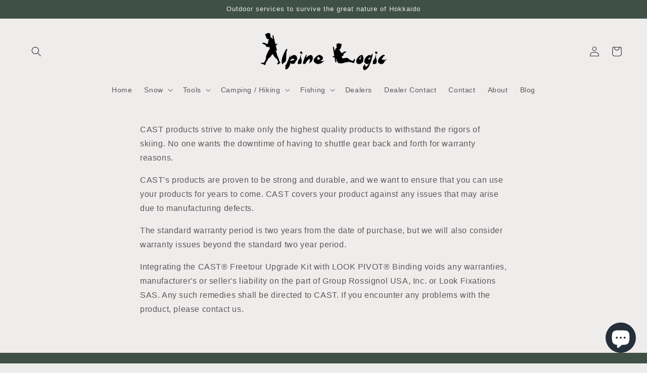

--- FILE ---
content_type: text/css
request_url: https://alpinelogic.jp/cdn/shop/t/2/assets/dealers.css?v=55673346628466288381673517531
body_size: -619
content:
.Table{width:100%;border-top:none;border-bottom:none;border-collapse:collapse;background:#ede9e900;font-size:16px}@media screen and (max-width: 768px){.Table{font-size:12px}}.Table-Head-Row{border-top:none;border-bottom:none}.Table-Head-Row-Cell{padding:.75em .5em}.Table-Body-Row{border-top:none;border-bottom:solid 1px #333}.Table-Body-Row-Cell{padding:.75em .5em}
/*# sourceMappingURL=/cdn/shop/t/2/assets/dealers.css.map?v=55673346628466288381673517531 */


--- FILE ---
content_type: text/css
request_url: https://alpinelogic.jp/cdn/shop/t/2/assets/simple2rows.css?v=49054807912154773671658423435
body_size: -750
content:
table{
    width:  100%;
    margin-left: auto;
    margin-right: auto;
}

th, td {    
    border-bottom: solid 1px #C0C0C0;
    padding: 10px;
}

th {
    width: 25%;
    text-align: left;
}
td {
    width: 75%;
    text-align: left;
}

--- FILE ---
content_type: application/javascript
request_url: https://cdnbevi.spicegems.com/js/serve/alpinelogic.myshopify.com/v1/index_4faab013881fca313d6a50ae70efcb2efdae603a.js?v=live312&shop=alpinelogic.myshopify.com
body_size: 5152
content:
if(void 0===SPICEVIA)var SPICEVIA={};SPICEVIA.SGvarintsImage=function(){window.location;var e="alpinelogic",t={"is_active":"1","show_on":0,"theme_id":"342","evi_fimg_skip":"1","evi_product_show":"default","sg_script_run":"0","w_w_liquid":"0","user_batches":"1","currency":"\u00a5{{amount_no_decimals}} JPY","sg_solved":"0"};let i="undefined"!=typeof spice_allImages&&0!==spice_allImages.length,n,s,l,r,a,o=[],c=[],d={},p=0,u=!1,m,h,f,b,y="",g=!1;h={"t_name":"Craft v1","productblock":"empty","thumbList":"empty","variant_selector":"empty","update_fimg":null,"otherImgSelector":null,"type":"1","scroller":null,"slideDots":null}.t_name;let v,S=[],q,x,T,F,E={conditions:function(){let i=window.Shopify.shop.replace(".myshopify.com",""),n=window.location.host.replace(".myshopify.com",""),s=-1!==window.location.href.split("/").indexOf("products");(n===e||i===e)&&"1"===t.is_active&&s?E.thirdParty():E.opacity("r")},thirdParty:function(){if("undefined"==typeof BOOMR&&p<100)return p+=5,setTimeout(()=>{E.thirdParty()},5),!1;E.checkTheme()},checkTheme:function(){m="undefined"==typeof BOOMR||0===window.BOOMR.themeName.length?Shopify.theme.name:window.BOOMR.themeName,E.setJquery()},setJquery:function(){if("undefined"==typeof jQuery||"object"==typeof jQuery){var e=document.createElement("script");e.type="text/javascript",e.src="https://cdn.jsdelivr.net/combine/npm/jquery@3.5.0/dist/jquery.min.js",document.head.appendChild(e),e.onload=i?E.checkLiquid:E.getProductData}else $=jQuery,i?E.checkLiquid():E.getProductData()},checkLiquid:function(){d=spice_mainObject,o=spice_allImages,c=spice_commonImages,r=spice_allTags,a=spice_allVariants,E.checkTags()},getProductData:async function(){let e=window.location.href.split("/").indexOf("products"),t=window.location.href.split("/")[e+1];t=t.split("?")[0];let i=await E.sendRequest(["/products/"+t+".js","/products/"+t+".json"]);n=i[0],l=(s=i[1]).product.images,r=n.tags,a=s.product.variants,E.setImageData()},setImageData:function(){let e,t=!1;n.media.forEach((e,t)=>{"image"!=e.media_type&&l.splice(e.position-1,0,{src:e.preview_image.src,variant_ids:[]})}),l.forEach((i,n)=>{i.variant_ids.length>0?(t=!0,e=i.variant_ids):t||c.push(i.src.replace("https:","").split("?")[0]),void 0!==e&&e.forEach((e,t)=>{void 0===d[e]?d[e]=[i.src.replace("https:","").split("?")[0]]:d[e].push(i.src.replace("https:","").split("?")[0])}),o.push(i.src.replace("https:","").split("?")[0])}),E.checkTags()},checkTags:function(){let e=t.evi_product_show,i=r.indexOf("evi_showorno")>-1;return"hide"===e&&i||"show"===e&&!i?(E.opacity("r"),!1):("1"===t.evi_fimg_skip&&c.shift(),Object.keys(d).length<2||o.length<2)?(E.opacity("r"),!1):void E.setSelectors()},setSelectors:function(){let e=window.innerWidth>750&&$("media-gallery[id$=__main-right]").length>0,t=e?"slider-component[id$=__main-right].slider-mobile-gutter:not(.thumbnail-slider)":"slider-component[id$=__main].slider-mobile-gutter:not(.thumbnail-slider)";q=$(`${t} .product__media-list li`).clone(),$(q).removeClass("is-active"),x=$(`${e?"slider-component[id$=__main-right].thumbnail-slider":"slider-component[id$=__main].thumbnail-slider"} .thumbnail-list li`).clone(),F=document.querySelectorAll(".product-media-modal__content .global-media-settings"),(T=Array.from(document.querySelectorAll(`${t} .product__media-list li`)).map((e,t)=>$(e).find("img").attr("src").replace("https:","").replace("http:","").split("?")[0]))&&E.isFromStoreDomain(o,T),b=$(q).length>0||$(x).length>0?"1":"0",E.setEvents()},isFromStoreDomain:function(e,t){(isSame=e[0].includes("cdn.shopify.com")==t[0].includes("cdn.shopify.com"))||(T=t.map(e=>e.split("/").pop()),o=e.map(e=>e.split("/").pop()),c=c.map(e=>e.split("/").pop()),Object.keys(d).forEach(e=>{d[e]=d[e].map(e=>e.split("/").pop())}))},changeThumbFromVariant:function(){let e="";document.querySelectorAll(".product-form__input:not(.product-form__quantity)").forEach(function(t,i){let n=t.querySelector("input:checked")||t.querySelector(".select__select");e+=0==i?n.value:" / "+n.value});let t=a.find(t=>t.title===e);return t&&t.id},setEvents:function(){variantId=E.changeThumbFromVariant()||new URL(document.location).searchParams.get("variant")||$("select[name^=id]").val()||$("[name*=id]").val()||99,$(".product-form__input input, .select__select").on("change",e=>{setTimeout(()=>{variantId=E.changeThumbFromVariant()||new URL(document.location).searchParams.get("variant")||$("select[name^=id]").val()||$("[name*=id]").val()||99,E.getVariantImages(parseInt(variantId))},50)}),E.getVariantImages(parseInt(variantId))},getVariantImages:function(e){if(v===e)return E.opacity("r"),!1;v=e;let t;if(99===e&&(e=parseInt(Object.keys(d)[0])),t=null==e||void 0==d[e]?o:d[e].concat(c),S.length===t.length&&S.every((e,i)=>e===t[i])){let i=$("[data-desktop-layout]").attr("data-desktop-layout");return window.innerWidth<750&&($(".thumbnail-slider.small-hide").length>0||"stacked"===i||"columns"===i)&&(E.mobileFeatSlider(),setTimeout(()=>{$(".spiceFeat").length>0&&$(".spiceFeat").scrollLeft(0)},700)),$(".spiceThumb").length>0&&window.innerWidth>750&&($(".spiceThumb").scrollLeft(0),document.querySelectorAll(".spiceThumb button")[0].dispatchEvent(new Event("click"))),!1}S=t,E.removeAppend(t)},removeAppend:function(e){try{let t=document.querySelector("[data-desktop-layout]").getAttribute("data-desktop-layout");$(".spiceFeatNext, .spiceFeatPrev, .spiceNext, .spicePrev").remove(),$(".no-js-hidden .slider-button--prev").css("display",""),$(".no-js-hidden .slider-button--next").css("display",""),$(".thumbnail-slider .slider-button--next").css("display",""),$(".thumbnail-slider .slider-button--prev").css("display","");let n=document.querySelector(".product__media-wrapper:not(.large-up-hide)").parentElement,s=window.innerWidth>750&&$("media-gallery[id$=__main-right]").length>0,l=s?"slider-component[id$=__main-right].slider-mobile-gutter:not('.thumbnail-slider')":"slider-component[id$=__main].slider-mobile-gutter:not('.thumbnail-slider')",r=s?"slider-component[id$=__main-right].thumbnail-slider":"slider-component[id$=__main].thumbnail-slider";if("thumbnail_slider"===t?window.innerWidth<750?0===$(".thumbnail-slider.small-hide").length?(0==$(".spiceFeat").length&&($(`${l} .product__media-list`).before($(`${l} .product__media-list`).clone().addClass("spiceFeat")),$(`${l} .product__media-list:not('.spiceFeat')`).css("display","none")),0==$(".spiceThumb").length&&($(`${r} .thumbnail-list`).before($(`${r} .thumbnail-list`).clone().addClass("spiceThumb")),$(`${r} .thumbnail-list:not('.spiceThumb')`).css("display","none")),0===$(".spiceNext").length&&($(`${r} .slider-button--next`).after($(`${r} .slider-button--next`).clone().addClass("spiceNext")),$(`${r} .slider-button--next:not('.spiceNext')`).css("display","none"),$(`${r} .slider-button--prev`).after($(`${r} .slider-button--prev`).clone().addClass("spicePrev")),$(`${r} .slider-button--prev:not('.spicePrev')`).css("display","none")),$(".spiceFeat").empty(),$(".spiceThumb").empty(),$(".product-media-modal__content").empty(),e.length<=3?($(".spicePrev").css("display","none"),$(".spiceNext").css("display","none")):($(".spicePrev").css("display",""),$(".spiceNext").css("display","")),e.forEach(e=>{ind=T.indexOf(e),$(".spiceFeat").append(q[ind]),$(".spiceThumb").append(x[ind]),$(".product-media-modal__content").append(F[ind])}),document.querySelectorAll(".spiceFeat, .spiceThumb").forEach(e=>{p(e)})):(0==$(".spiceFeat").length&&($(`${l} .product__media-list`).after($(`${l} .product__media-list`).clone().addClass("spiceFeat")),$(`${l} .product__media-list:not('.spiceFeat')`).css("display","none")),0===$(".spiceFeatNext").length&&($(".no-js-hidden .slider-button--next").after($(".no-js-hidden .slider-button--next").clone().addClass("spiceFeatNext")),$(".no-js-hidden .slider-button--next:not('.spiceFeatNext')").css("display","none"),$(".no-js-hidden .slider-button--prev").after($(".no-js-hidden .slider-button--prev").clone().addClass("spiceFeatPrev")),$(".no-js-hidden .slider-button--prev:not('.spiceFeatPrev')").css("display","none")),$(".spiceFeat").empty(),$(".product-media-modal__content").empty(),e.forEach(e=>{ind=T.indexOf(e),$(".spiceFeat").append(q[ind]),$(".product-media-modal__content").append(F[ind])}),E.mobileFeatSlider()):(0==$(".spiceThumb").length&&($(`${r} .thumbnail-list`).after($(`${r} .thumbnail-list`).clone().addClass("spiceThumb")),$(`${r} .thumbnail-list:not('.spiceThumb')`).css("display","none")),0===$(".spiceNext").length&&($(`${r} .slider-button--next`).after($(`${r} .slider-button--next`).clone().addClass("spiceNext")),$(`${r} .slider-button--next:not('.spiceNext')`).css("display","none"),$(`${r} .slider-button--prev`).after($(`${r} .slider-button--prev`).clone().addClass("spicePrev")),$(`${r} .slider-button--prev:not('.spicePrev')`).css("display","none")),$(".spiceThumb").empty(),$(".product-media-modal__content").empty(),e.forEach(e=>{ind=T.indexOf(e),$(".spiceThumb").append(x[ind]),$(".product-media-modal__content").append(F[ind])}),e.length<=4&&n.classList.contains("product--small")?($(".spicePrev").css("display","none"),$(".spiceNext").css("display","none")):e.length<=5&&(n.classList.contains("product--medium")||n.classList.contains("product--large"))?($(".spicePrev").css("display","none"),$(".spiceNext").css("display","none")):($(".spicePrev").css("display",""),$(".spiceNext").css("display","")),document.querySelectorAll(".spiceThumb").forEach(e=>{p(e)})):"stacked"===t||"columns"===t?(0==$(".spiceFeat").length&&($(`${l} .product__media-list`).before($(`${l} .product__media-list`).clone().addClass("spiceFeat")),$(`${l} .product__media-list:not('.spiceFeat')`).css("display","none")),0===$(".spiceFeatNext").length&&($(".no-js-hidden .slider-button--next").after($(".no-js-hidden .slider-button--next").clone().addClass("spiceFeatNext")),$(".no-js-hidden .slider-button--next:not('.spiceFeatNext')").css("display","none"),$(".no-js-hidden .slider-button--prev").after($(".no-js-hidden .slider-button--prev").clone().addClass("spiceFeatPrev")),$(".no-js-hidden .slider-button--prev:not('.spiceFeatPrev')").css("display","none")),$(".spiceFeat").empty(),$(".product-media-modal__content").empty(),e.forEach(function(e){ind=T.indexOf(e),$(".spiceFeat").append(q[ind]),$(".product-media-modal__content").append(F[ind])}),window.innerWidth<750&&(document.querySelector(".thumbnail-slider")?(0==$(".spiceThumb").length&&($(`${r} .thumbnail-list`).before($(`${r} .thumbnail-list`).clone().addClass("spiceThumb")),$(`${r} .thumbnail-list:not('.spiceThumb')`).css("display","none")),0===$(".spiceNext").length&&($(`${r} .slider-button--next`).after($(`${r} .slider-button--next`).clone().addClass("spiceNext")),$(`${r} .slider-button--next:not('.spiceNext')`).css("display","none"),$(`${r} .slider-button--prev`).after($(`${r} .slider-button--prev`).clone().addClass("spicePrev")),$(`${r} .slider-button--prev:not('.spicePrev')`).css("display","none")),$(".spiceFeat").empty(),$(".spiceThumb").empty(),$(".product-media-modal__content").empty(),e.forEach(e=>{ind=T.indexOf(e),$(".spiceFeat").append(q[ind]),x.length>0&&$(".spiceThumb").append(x[ind]),$(".product-media-modal__content").append(F[ind])}),e.length<=3?($(".spicePrev").css("display","none"),$(".spiceNext").css("display","none")):($(".spicePrev").css("display",""),$(".spiceNext").css("display","")),document.querySelectorAll(".spiceFeat,.spiceThumb").forEach(e=>{p(e)})):E.mobileFeatSlider()),document.querySelectorAll(".spiceFeat li")[0].scrollIntoView({behavior:"smooth"})):"thumbnail"===t&&(0==$(".spiceThumb").length&&($(`${r} .thumbnail-list`).before($(`${r} .thumbnail-list`).clone().addClass("spiceThumb")),$(`${r} .thumbnail-list:not('.spiceThumb')`).css("display","none")),0===$(".spiceNext").length&&($(`${r} .slider-button--next`).after($(`${r} .slider-button--next`).clone().addClass("spiceNext")),$(`${r} .slider-button--next:not('.spiceNext')`).css("display","none"),$(`${r} .slider-button--prev`).after($(`${r} .slider-button--prev`).clone().addClass("spicePrev")),$(`${r} .slider-button--prev:not('.spicePrev')`).css("display","none")),$(".spiceThumb").empty(),$(".product-media-modal__content").empty(),e.forEach(e=>{ind=T.indexOf(e),$(".spiceThumb").append(x[ind]),$(".product-media-modal__content").append(F[ind])}),window.innerWidth<750&&(0===$(".thumbnail-slider.small-hide").length?(0==$(".spiceFeat").length&&($(`${l} .product__media-list`).before($(`${l} .product__media-list`).clone().addClass("spiceFeat")),$(`${l} .product__media-list:not('.spiceFeat')`).css("display","none")),$(".spiceFeat").empty(),$(".spiceThumb").empty(),$(".product-media-modal__content").empty(),e.forEach(e=>{ind=T.indexOf(e),$(".spiceFeat").append(q[ind]),$(".spiceThumb").append(x[ind]),$(".product-media-modal__content").append(F[ind])}),e.length<=3?($(".spicePrev").css("display","none"),$(".spiceNext").css("display","none")):($(".spicePrev").css("display",""),$(".spiceNext").css("display","")),document.querySelectorAll(".spiceFeat,.spiceThumb").forEach(e=>{p(e)})):(0==$(".spiceFeat").length&&($(`${l} .product__media-list`).before($(`${l} .product__media-list`).clone().addClass("spiceFeat")),$(`${l} .product__media-list:not('.spiceFeat')`).css("display","none")),0===$(".spiceFeatNext").length&&($(".no-js-hidden .slider-button--next").after($(".no-js-hidden .slider-button--next").clone().addClass("spiceFeatNext")),$(".no-js-hidden .slider-button--next:not('.spiceFeatNext')").css("display","none"),$(".no-js-hidden .slider-button--prev").after($(".no-js-hidden .slider-button--prev").clone().addClass("spiceFeatPrev")),$(".no-js-hidden .slider-button--prev:not('.spiceFeatPrev')").css("display","none")),$(".spiceFeat").empty(),$(".product-media-modal__content").empty(),e.forEach(e=>{ind=T.indexOf(e),$(".product__media-list.spiceFeat").append(q[ind]),$(".product-media-modal__content").append(F[ind])}),E.mobileFeatSlider()))),$(".spiceThumb").length>0||$(".spiceFeat").length>0){let a=s?document.querySelector('[id^="GalleryStatus"][id$=__main-right]'):document.querySelector('[id^="GalleryStatus"][id$=__main]'),o=s?document.querySelector('[id^="GalleryViewer"][id$=__main-right]'):document.querySelector('[id^="GalleryViewer"][id$=__main]'),c=s?document.querySelector('[id^="GalleryThumbnails"][id$=__main-right]'):document.querySelector('[id^="GalleryThumbnails"][id$=__main]');if(!c)return;function d(e){c&&e&&(c.querySelectorAll(".spiceThumb button").forEach(e=>e.removeAttribute("aria-current")),e.querySelector("button").setAttribute("aria-current",!0),!function e(t,i,n=0){if(!t)return!1;let s=t.clientWidth+t.scrollLeft-n;return i.offsetLeft+i.clientWidth<=s&&i.offsetLeft>=t.scrollLeft}(c.querySelector(".spiceThumb"),e,10)&&document.querySelector(".thumbnail-list.spiceThumb")&&document.querySelector(".thumbnail-list.spiceThumb").scrollTo({left:e.offsetLeft}))}setTimeout(()=>{$(".spiceThumb button.thumbnail").length>0&&(document.querySelectorAll(".spiceThumb button.thumbnail").forEach(e=>e.removeAttribute("aria-current")),document.querySelectorAll(".spiceThumb button.thumbnail")[0].setAttribute("aria-current",!0))},50),c.querySelectorAll(".spiceThumb [data-target]").forEach(e=>{e.querySelector("button").addEventListener("click",i=>{i.preventDefault(),i.stopPropagation(),i.stopImmediatePropagation(),function e(i,n){let s=o.querySelector(`li[data-media-id="${i}"]`);if(o.querySelectorAll("li[data-media-id]").forEach(e=>{e.classList.remove("is-active")}),s.classList.add("is-active"),n){if(s.parentElement.prepend(s),c){let l=c.querySelector(`.spiceThumb [data-target="${i}"]`);l.parentElement.prepend(l)}o.slider&&o.resetPages()}setTimeout(()=>{c&&s.parentElement.scrollTo({left:s.offsetLeft}),c&&"stacked"!==t&&"columns"!==t||s.scrollIntoView({behavior:"smooth"})}),setTimeout(()=>{if(function e(t){window.pauseAllMedia();let i=t.querySelector(".deferred-media");i&&i.loadContent(!1)}(s),!c)return;let e=c.querySelector(`.spiceThumb [data-target="${i}"]`);e&&(d(e),function e(t,i){let n=t.querySelector(".product__modal-opener--image img");n&&(n.onload=()=>{a.setAttribute("aria-hidden",!1),a.innerHTML=window.accessibilityStrings.imageAvailable.replace("[index]",i),setTimeout(()=>{a.setAttribute("aria-hidden",!0)},2e3)},n.src=n.src)}(s,e.dataset.mediaPosition))},650)}(e.dataset.target,!1)})}),o.addEventListener("slideChanged",debounce(function e(t){let i=c.querySelector(`[data-target="${t.detail.currentElement.dataset.mediaId}"]`);d(i)},500))}function p(e){let t,i,n,s,l,r,a,o;function c(){let e,i=e;e=Math.round(t.scrollLeft/sliderLastItem.clientWidth)+1,n&&s&&(n.textContent=e,s.textContent=o),e!=i&&t.parentElement.dispatchEvent(new CustomEvent("slideChanged",{detail:{currentPage:e,currentElement:a[e-1]}}))}function d(){let e,t;document.querySelectorAll(".thumbnail-list.spiceThumb").length>0&&(t=document.querySelectorAll(".spiceThumb li"),e=Array.from(t).filter(e=>e.clientWidth>0)),p(e[0],0)?l.setAttribute("disabled","disabled"):l.removeAttribute("disabled"),p(e[e.length-1])?r.setAttribute("disabled","disabled"):r.removeAttribute("disabled")}function p(e,t=0){let i=document.querySelector(".thumbnail-list.spiceThumb"),n=i.clientWidth+i.scrollLeft-t;return e.offsetLeft+e.clientWidth<=n&&e.offsetLeft>=i.scrollLeft}function u(e){e.preventDefault(),e.stopPropagation();let t,i,n;document.querySelectorAll(".thumbnail-list.spiceThumb").length>0&&(t=document.querySelector(".thumbnail-list.spiceThumb"),n=(i=Array.from(document.querySelectorAll(".thumbnail-list.spiceThumb li")).filter(e=>e.clientWidth>0))[1].offsetLeft-i[0].offsetLeft);let s=e.currentTarget.dataset.step||1;slideScrollPosition="next"===e.currentTarget.name?t.scrollLeft+s*n:t.scrollLeft-s*n,t.scrollTo({left:slideScrollPosition})}e.classList.contains("spiceFeat")?(t=e,i=e.querySelectorAll(".product__media-item"),n=document.querySelector(".slider-counter--current"),s=document.querySelector(".slider-counter--total"),t.addEventListener("scroll",function(){$(".spiceThumb li").length>=2&&c()}),document.querySelector(".spiceThumb")&&document.querySelector(".spiceThumb").addEventListener("scroll",d)):e.classList.contains("spiceThumb")&&window.innerWidth>750&&(t=e,i=document.querySelectorAll(".spiceThumb li"),n=document.querySelector(".slider-counter--current"),s=document.querySelector(".slider-counter--total"),a=Array.from(i).filter(e=>e.clientWidth>0),t.addEventListener("scroll",d)),l=document.querySelector('.spicePrev[name="previous"]'),r=document.querySelector('.spiceNext[name="next"]'),t&&r&&((a=Array.from(i).filter(e=>e.clientWidth>0)).length<2||(sliderItemOffset=a[1].offsetLeft-a[0].offsetLeft,sliderLastItem=a[a.length-1],slidesPerPage=Math.floor(t.clientWidth/sliderItemOffset),o=a.length-slidesPerPage+1,c()),l.addEventListener("click",u,!0),r.addEventListener("click",u,!0),$(".spiceFeat").length>0&&$(".spiceFeat").scrollLeft(0),$(".spiceThumb").length>0&&$(".spiceThumb").scrollLeft(0))}setTimeout(()=>{E.opacity("r")},300),"0"!==b&&i||(y="0"!==b||i?i?"Error From Selectors":"Liquid Not Available":"Liquid and Selectors aren't available",("0"===b||0===parseInt(f))&&E.prepareURLStructure())}catch(u){E.opacity("r"),g=!0,y=u.message,console.warn(u.message),E.prepareURLStructure()}finally{setTimeout(function(){E.opacity("r"),$(".spiceFeat").scrollLeft(0)},400)}},mobileFeatSlider:function(){let e=document.querySelector(".spiceFeat"),t=document.querySelectorAll(".spiceFeat li"),i=document.querySelector(".slider-counter--current"),n=document.querySelector(".slider-counter--total"),s=document.querySelector("button.spiceFeatPrev"),l=document.querySelector("button.spiceFeatNext"),r,a,o;d();let c=new ResizeObserver(e=>d());function d(){o=(sliderItemsToShow=Array.from(t).filter(e=>e.clientWidth>0))[sliderItemsToShow.length-1],0!==sliderItemsToShow.length&&(r=Math.floor(e.clientWidth/sliderItemsToShow[0].clientWidth),a=sliderItemsToShow.length-r+1,p())}function p(){let t,r=t;t=Math.floor(e.scrollLeft/o.clientWidth)+1,i&&n&&(i.textContent=t,n.textContent=a),t!=r&&e.parentElement.dispatchEvent(new CustomEvent("slideChanged",{detail:{currentPage:t,currentElement:sliderItemsToShow[t-1]}})),u(sliderItemsToShow[0])?s.setAttribute("disabled","disabled"):s.removeAttribute("disabled"),u(o)?l.setAttribute("disabled","disabled"):l.removeAttribute("disabled")}function u(t,i=0){let n=e.clientWidth+e.scrollLeft-i;return t.offsetLeft+t.clientWidth<=n&&t.offsetLeft>=e.scrollLeft}function m(t){t.preventDefault(),t.stopPropagation(),o=sliderItemsToShow[sliderItemsToShow.length-1],slideScrollPosition="next"===t.currentTarget.name?e.scrollLeft+1*o.clientWidth:e.scrollLeft-1*o.clientWidth,e.scrollTo({left:slideScrollPosition})}c.observe(e),e.addEventListener("scroll",function(e){if(e.preventDefault(),e.stopPropagation(),(sliderItemsToShow=Array.from(t).filter(e=>e.clientWidth>0)).length<2)return!1;p()}),s.addEventListener("click",m,!0),l.addEventListener("click",m,!0),document.querySelector(".spiceFeat").scrollLeft=0,document.querySelector(".spiceFeat").scrollIntoView({behavior:"smooth"}),d()},opacity:function(e){if(document.querySelectorAll("style#spiceMviOpacity").length>0&&"r"===e)return document.querySelectorAll("style#spiceMviOpacity").forEach(e=>{e.remove()}),!0;if("c"===e){let t=document.createElement("STYLE");return t.id="spiceMviOpacity",t.innerHTML=".product__media-gallery {opacity: 0 !important}",document.head.append(t),!0}return!1},sendRequest:async function(e){let t=[];e.forEach(e=>{let i=new Promise(function(t,i){let n=new XMLHttpRequest;n.open("GET",e),n.onload=function(){t(n.response)},n.send()});t.push(i)});let i=await Promise.all(t).then(e=>e).catch(e=>{throw e}),n=i.map(e=>JSON.parse(e));return n},sendErrorRequest:function(e,t){return $.post(e,{data:t},"json")},prepareURLStructure:function(){let n="1"===b&!i;n+="";let s="1"===b&!g;if(s=s.toString(),Shopify.theme.role&&"main"!==Shopify.theme.role||0===parseInt(t.sg_script_run)||u)return!1;let l="undefined"!=typeof BOOMR?BOOMR.themeVersion:null,r={themeId:Shopify.theme.id||BOOMR.themeId||"Nahi aayi",themeVersion:l||"Nahi mila"},a={is_liquid:+i,users_theme:m,script_theme:h,shop_name:e,app_status:1,error_msg:y,is_selector_present:b,w_w_liquid:n,evi_run:s,themeInfo:r,productUrl:window.location.href};E.sendErrorRequest("https://evi.spicegems.com/themeliquidissue",a).done(function(){u=!0}).fail(function(e){})}};i||E.opacity("r"),E.conditions()},function(){if(window.SPICEVIAScript)return!1;window.SPICEVIAScript=!0;let e=document.createElement("STYLE");e.id="spiceMviOpacity",e.innerHTML=".product__media-gallery {opacity: 0 !important}",document.head.append(e),"complete"!==document.readyState&&("loading"===document.readyState||document.documentElement.doScroll)?document.addEventListener("DOMContentLoaded",()=>{SPICEVIA.SGvarintsImage()}):SPICEVIA.SGvarintsImage()}();
// craftV(1)